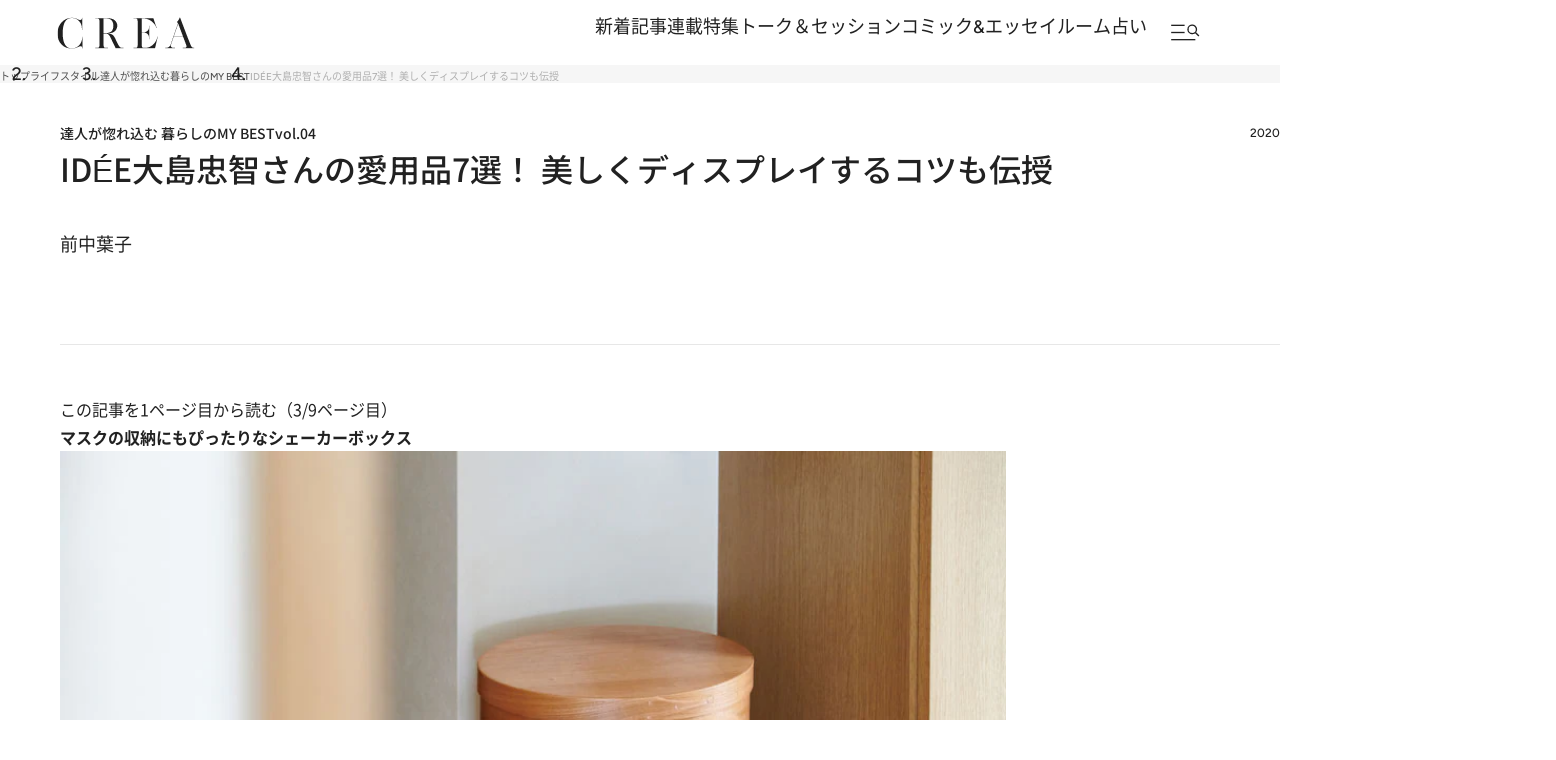

--- FILE ---
content_type: text/html; charset=utf-8
request_url: https://www.google.com/recaptcha/api2/aframe
body_size: 183
content:
<!DOCTYPE HTML><html><head><meta http-equiv="content-type" content="text/html; charset=UTF-8"></head><body><script nonce="7-EF7k1-vR7FXUzSmEoYgA">/** Anti-fraud and anti-abuse applications only. See google.com/recaptcha */ try{var clients={'sodar':'https://pagead2.googlesyndication.com/pagead/sodar?'};window.addEventListener("message",function(a){try{if(a.source===window.parent){var b=JSON.parse(a.data);var c=clients[b['id']];if(c){var d=document.createElement('img');d.src=c+b['params']+'&rc='+(localStorage.getItem("rc::a")?sessionStorage.getItem("rc::b"):"");window.document.body.appendChild(d);sessionStorage.setItem("rc::e",parseInt(sessionStorage.getItem("rc::e")||0)+1);localStorage.setItem("rc::h",'1769016665182');}}}catch(b){}});window.parent.postMessage("_grecaptcha_ready", "*");}catch(b){}</script></body></html>

--- FILE ---
content_type: application/javascript
request_url: https://crea.bunshun.jp/op/analytics.js?domain=bunshun.jp
body_size: -95
content:
var ISMLIB=ISMLIB||{};ISMLIB.ismuc='a04ac6c4-f0e5-4ad3-a367-2332e68dcf9f'


--- FILE ---
content_type: application/javascript; charset=utf-8
request_url: https://fundingchoicesmessages.google.com/f/AGSKWxUEPlu56pFMzjsOAEWydOSjOSZvzgUb-qlVAKWvAfP60w0UG7BoRbIPfTWHUYIZQ6oXVnNtSS5wNdUX5okIItp93Mn0QO_JXZzwfv1Pq2IAvmcWBHPHGaeGqzgImIpPHS3Xrs1ZEfk93EHXHvKuB6cb9J5CkhvxUxEr-1pUBegRoQMBbgtrlvvgjvTf/_/sponsoredlinks.-floorboard-ads//bytemark_ad./bmndoubleclickad..adsame-
body_size: -1291
content:
window['ab21878e-005d-4deb-852f-a70618dc6042'] = true;